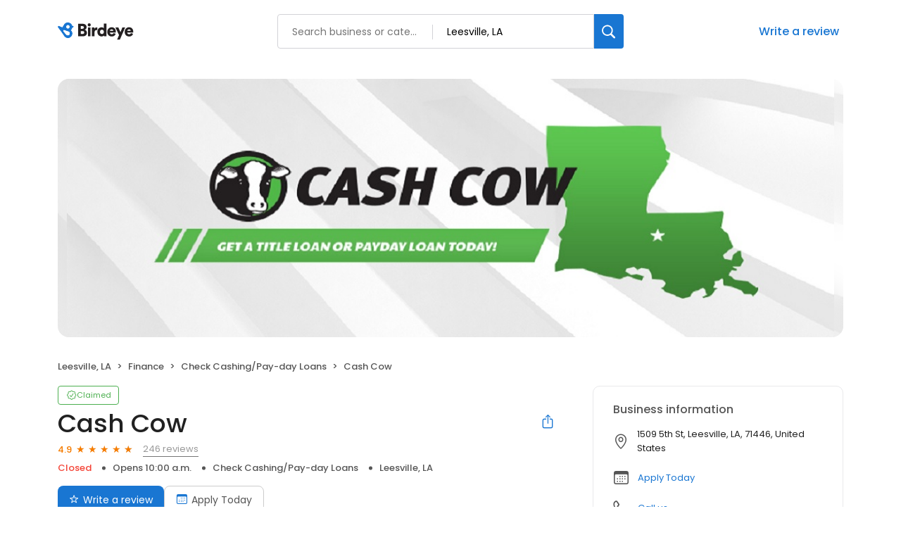

--- FILE ---
content_type: image/svg+xml
request_url: https://cdn2.birdeye.com/profiles/images/icon-twitter-color.svg
body_size: 374
content:
<svg width="12" height="12" viewBox="0 0 12 12" fill="none" xmlns="http://www.w3.org/2000/svg">
<path d="M6 12C9.31371 12 12 9.31371 12 6C12 2.68629 9.31371 0 6 0C2.68629 0 0 2.68629 0 6C0 9.31371 2.68629 12 6 12Z" fill="#1DA1F2"/>
<path d="M4.90241 9.16506C7.56341 9.16506 9.01841 6.96006 9.01841 5.04906C9.01841 4.98606 9.01841 4.92306 9.01541 4.86306C9.29741 4.65906 9.54341 4.40406 9.73841 4.11306C9.48041 4.22706 9.20141 4.30506 8.90741 4.34106C9.20741 4.16106 9.43541 3.87906 9.54341 3.54006C9.26441 3.70506 8.95541 3.82506 8.62541 3.89106C8.36141 3.60906 7.98641 3.43506 7.56941 3.43506C6.77141 3.43506 6.12341 4.08306 6.12341 4.88106C6.12341 4.99506 6.13541 5.10606 6.16241 5.21106C4.95941 5.15106 3.89441 4.57506 3.18041 3.69906C3.05741 3.91206 2.98541 4.16106 2.98541 4.42506C2.98541 4.92606 3.24041 5.37006 3.63041 5.62806C3.39341 5.62206 3.17141 5.55606 2.97641 5.44806V5.46606C2.97641 6.16806 3.47441 6.75006 4.13741 6.88506C4.01741 6.91806 3.88841 6.93606 3.75641 6.93606C3.66341 6.93606 3.57341 6.92706 3.48341 6.90906C3.66641 7.48506 4.20041 7.90206 4.83341 7.91406C4.33841 8.30106 3.71441 8.53206 3.03641 8.53206C2.91941 8.53206 2.80541 8.52606 2.69141 8.51106C3.32441 8.92506 4.08641 9.16506 4.90241 9.16506Z" fill="white"/>
</svg>


--- FILE ---
content_type: text/plain
request_url: https://www.google-analytics.com/j/collect?v=1&_v=j102&a=1060820301&t=pageview&_s=1&dl=https%3A%2F%2Fbirdeye.com%2Fcash-cow-171702487467243&ul=en-us%40posix&dt=Cash%20Cow%20-%20246%20Reviews%20-%20Check%20Cashing%2FPay-day%20Loans%20in%20Leesville%2C%20LA%20-%20Birdeye&sr=1280x720&vp=1280x720&_u=YEBAAEABAAAAACAAI~&jid=939143179&gjid=470993392&cid=387951179.1768917535&tid=UA-36823741-9&_gid=244593347.1768917535&_r=1&_slc=1&gtm=45He61e1n81MP5KQWFv77026261za200zd77026261&cg2=profileDetailPage&cg3=freedomain&cd2=profileDetailPage&cd3=freedomain&cd4=Cash%20Cow%2F171702487467243&cd5=Finance&cd6=paid%2Fclaimed&cd7=Check%20Cashing%2FPay-day%20Loans&gcd=13l3l3l3l1l1&dma=0&tag_exp=103116026~103200004~104527907~104528500~104684208~104684211~105391252~115938466~115938469~115985661~116682877~117041587&z=1469528067
body_size: -449
content:
2,cG-X7W5LTPHQF